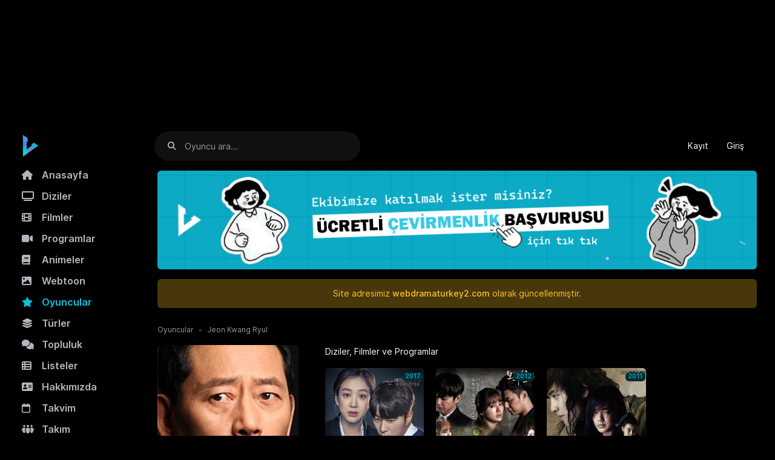

--- FILE ---
content_type: text/html; charset=UTF-8
request_url: https://webdramaturkey2.com/oyuncu/jeon-kwang-ryul-576
body_size: 14739
content:
<!DOCTYPE html>
<html lang="tr">
<head>
    <title>Jeon Kwang Ryul (Oyuncu) - Web Drama Turkey</title>
    <meta charset="UTF-8">
    <meta http-equiv="X-UA-Compatible" content="IE=edge">
    <meta name="description" content="Jeon Kwang Ryul adlı oyuncunun bilgilerine, rol aldığı dizi ve filmlere, katıldığı programlara Web Drama Turkey üzerinden ulaşabilirsiniz.">
    <meta name="viewport" content="width=device-width, initial-scale=1">
    <meta name="robots" content="index, follow"/>
    <meta name="theme-color" content="#000">
    <meta name="HandheldFriendly" content="True">
    <meta http-equiv="cleartype" content="on">
	<link rel="canonical" href="https://webdramaturkey2.com/oyuncu/jeon-kwang-ryul-576">
	<link rel="dns-prefetch" href="//fonts.googleapis.com" />
    <link rel="dns-prefetch" href="//ajax.googleapis.com" />
    <link rel="dns-prefetch" href="//www.googletagmanager.com" />
    <link rel="dns-prefetch" href="//fonts.googleapis.com" />
    <link rel="dns-prefetch" href="//fonts.gstatic.com" />
    <link rel="dns-prefetch" href="//code.jquery.com" />
    <link rel="dns-prefetch" href="//cdnjs.cloudflare.com" />
    <link rel="dns-prefetch" href="//www.google-analytics.com">
    <link rel="stylesheet" href="https://webdramaturkey2.com/app/theme/assets/css/app.css?v=2.3.15" type="text/css" crossorigin="anonymous" />
	<link rel="stylesheet" href="https://cdnjs.cloudflare.com/ajax/libs/font-awesome/6.2.1/css/all.min.css">
    <link rel="stylesheet" href="https://cdnjs.cloudflare.com/ajax/libs/flag-icon-css/3.5.0/css/flag-icon.min.css">
	<link rel="prefetch" href="https://webdramaturkey2.com/public/assets/webfonts/inter/Inter-Regular.woff2" as="font" crossorigin="anonymous" />
	<link rel="prefetch" href="https://webdramaturkey2.com/public/assets/webfonts/inter/Inter-Medium.woff2" as="font" crossorigin="anonymous" />
	<link rel="prefetch" href="https://webdramaturkey2.com/public/assets/webfonts/inter/Inter-SemiBold.woff2" as="font" crossorigin="anonymous" />
	<link rel="prefetch" href="https://webdramaturkey2.com/public/assets/webfonts/inter/Inter-Bold.woff2" as="font" crossorigin="anonymous" />
	<link rel="prefetch" href="https://webdramaturkey2.com/public/assets/webfonts/inter/Inter-Black.woff2" as="font" crossorigin="anonymous" />
	<script type="text/javascript">
        var _URL = "https://webdramaturkey2.com";
        var _ASSETS = "https://webdramaturkey2.com/public/assets";
                var _Auth = false;
                var __ = function(msgid) {
            return window.i18n[msgid] || msgid;
        };
        window.i18n = {
            'No comments yet': 'Yorum yok',
            'You must sign in': 'Oturum açmanız gerekiyor',
            'Follow': 'Takip et',
            'Following': 'Takip ediliyor',
            'Show more': 'Daha fazla',
            'Show less': 'Daha az',
            'no results': 'Sonuç bulunamadı',
            'Results': 'Sonuçlar',
            'Comment': 'Yorum',
            'Actors': 'Oyuncular',
        };
    </script>
    <style type="text/css">
    :root {
        --theme-color: #09c1e1;
        --button-color: #09c1e1;
        --background-color: #000000;
    }
		
	@font-face {
		font-family: 'Inter';
		src: url('https://webdramaturkey2.com/public/assets/webfonts/inter/Inter-Regular.woff2') format('woff2'),
			 url('https://webdramaturkey2.com/public/assets/webfonts/inter/Inter-Regular.woff') format('woff');
		font-weight: normal;
		font-style: normal;
		font-display: swap;
	}

	::-webkit-scrollbar {
		width: 10px;
	}

	::-webkit-scrollbar-thumb {
		background-color: #09c1e1;
		border-radius: 5px;
	}

	::-webkit-scrollbar-track {
		background-color: #000;
	}
    .flag-icon {
        width: 24px;
        height: 24px;
    }
    </style>
	<link rel="shortcut icon" href="https://webdramaturkey2.com/public/static/favicon.webp?v=2.3.15">
	<script src="https://ajax.googleapis.com/ajax/libs/jquery/3.7.1/jquery.min.js"></script>
<script async src="https://www.googletagmanager.com/gtag/js?id=G-29GMEYQ4MQ"></script>
	<script>
	  window.dataLayer = window.dataLayer || [];
	  function gtag(){dataLayer.push(arguments);}
	  gtag('js', new Date());

	  gtag('config', 'G-29GMEYQ4MQ');
	</script>

	<script type="text/javascript">
		(function(m,e,t,r,i,k,a){
			m[i]=m[i]||function(){(m[i].a=m[i].a||[]).push(arguments)};
			m[i].l=1*new Date();
			for (var j = 0; j < document.scripts.length; j++) {if (document.scripts[j].src === r) { return; }}
			k=e.createElement(t),a=e.getElementsByTagName(t)[0],k.async=1,k.src=r,a.parentNode.insertBefore(k,a)
		})(window, document,'script','https://mc.yandex.ru/metrika/tag.js?id=105713769', 'ym');

		ym(105713769, 'init', {ssr:true, webvisor:true, clickmap:true, ecommerce:"dataLayer", accurateTrackBounce:true, trackLinks:true});
	</script>
	<noscript><div><img src="https://mc.yandex.ru/watch/105713769" style="position:absolute; left:-9999px;" alt="" /></div></noscript>	
</head>
<body>	
    <a class="skip-link d-none" href="#maincontent">Geç</a>
	
	<script>
	(function(){
		const LS_KEY = "webdrama_client_id";
		let clientId = localStorage.getItem(LS_KEY);

		if (!clientId) {
			clientId = ([1e7]+-1e3+-4e3+-8e3+-1e11).replace(/[018]/g, c =>
				(c ^ crypto.getRandomValues(new Uint8Array(1))[0] & 15 >> c / 4).toString(16)
			);
			localStorage.setItem(LS_KEY, clientId);
		}

		document.cookie = "webdrama_client_id=" + clientId + "; path=/; max-age=31536000; SameSite=Lax";
	})();
	</script>
	
	<style>
	.list-movie .media,
	.list-actor .media,
	.list-trailer .media,
	.sonyuklemeler .media {
	  display: block;
	  position: relative;
	  overflow: hidden;
	  background-size: cover;
	  background-position: center center;
	  transition: transform 0.4s ease, filter 0.4s ease;
	  will-change: transform, filter;
	}

	.list-movie:hover .media,
	.list-actor:hover .media,
	.list-trailer:hover .media,
	.sonyuklemeler:hover .media {
	  transform: scale(1.02);
	  filter: brightness(1.15) contrast(1.05);
	}

	.list-movie .media::after,
	.list-actor .media::after,
	.list-trailer .media::after,
	.sonyuklemeler .media::after {
	  content: "";
	  display: block;
	  width: 100%;
	  height: 100%;
	  background: linear-gradient(
		120deg,
		rgba(255, 255, 255, 0) 0%,
		rgba(255, 255, 255, 0.35) 50%,
		rgba(255, 255, 255, 0) 100%
	  );
	  transform: translateX(-120%);
	  opacity: 0;
	  transition: transform 0.6s ease, opacity 0.6s ease;
	  pointer-events: none;
	}

	.list-movie:hover .media::after,
	.list-actor:hover .media::after,
	.list-trailer:hover .media::after,
	.sonyuklemeler:hover .media::after {
	  transform: translateX(120%);
	  opacity: 1;
	}

	.media:not([style*="background-image"])::before {
	  content: "";
	  position: absolute;
	  inset: 0;
	  background: linear-gradient(100deg, #1a1a1a 20%, #2a2a2a 40%, #1a1a1a 60%);
	  background-size: 200% 100%;
	  animation: placeholderShine 1.2s linear infinite;
	  border-radius: inherit;
	}

	@keyframes placeholderShine {
	  0% {
		background-position: -200% 0;
	  }
	  100% {
		background-position: 200% 0;
	  }
	}
		
	.media.w-sm-thumb.lazy {
	  transform: none !important;
	  filter: none !important;
	}

	.media.w-sm-thumb.lazy::before,
	.media.w-sm-thumb.lazy::after {
	  animation: none !important;
	  background: none !important;
	  transform: none !important;
	  pointer-events: none !important;
	}
		
	div[id*=epom-pushdown]{height: 0px !important;}

	.container {
	  z-index: 1;
	  position: relative;
	  margin-top: 200px;
	}
	.modal-open .container {
		z-index: auto;
	}
	@media (max-width: 900px) {
	  .container{
			margin-top: 180px;
		}  
	}

	@media (max-width: 620px) {
	   .container {
			margin-top: 150px;
		}
	}
	</style>
	
		<ins class="604c7625" data-key="a757edbd-641f-40fa-9c59-ff7e49c01b0a" data-cp-host="204abfb4d34245a09037af674edfb5ee|webdramaturkey.co" data-cp-domain="webdramaturkey.co"></ins>
	<ins class="604c7625" data-key="423a61dc-72c4-450a-87f7-a71785286885" data-cp-host="204abfb4d34245a09037af674edfb5ee|webdramaturkey.co" data-cp-domain="webdramaturkey.co"></ins>
	<div class="container" >
    <div class="app">
        <div class="app-header">
            <div class="navbar navbar-expand-lg">
                <div class="menu d-md-none d-block" data-toggle="modal" data-target="#aside">
					<i class="fa-solid fa-bars nav-icon"></i>
                </div>
                <div class="app-navbar">
                    <a href="https://webdramaturkey2.com" class="navbar-brand">
                        <img src="https://webdramaturkey2.com/public/static/logo.webp?v=2.3.15" alt="Web Drama Turkey">
                    </a>
                </div>
				<div class="search-btn d-md-none d-block">
					<i class="fa-solid fa-search nav-icon"></i>
				</div>
                <form class="header-search input-group d-md-block d-none" method="post" action="https://webdramaturkey2.com/arama" id="navbarToggler">
                    <input type="hidden" name="_ACTION" value="search">
                    <input type="hidden" name="_TOKEN" value="$2y$10$6TkC2zhgKI4T5Djt2Wj7NOBgwTRCFMPWNUYW8vFpARvrhXuqptChS">
                    <div class="typeahead__container app-search">
                        <div class="typeahead__field">
                            <div class="typeahead__query">
                                <label for="search-input" class="btn px-0 mb-0" aria-label="Arama">
									<i class="fa-solid fa-search nav-icon"></i>
                                </label>
																<input class="actor-search form-control" name="q" type="text" id="search-input" placeholder="Oyuncu ara..." autocomplete="off">
								                                <button type="button" class="btn close-btn d-md-none d-block px-0" aria-label="Kapat">
                                	<i class="fa-solid fa-xmark nav-icon"></i>
                                </button>
                            </div>
                        </div>
                    </div>
                </form>
                <ul class="navbar-nav navbar-user ml-auto align-items-center text-nowrap">
                                        <li class="nav-item">
                        <a class="nav-link" href="https://webdramaturkey2.com/kayit" aria-label="Kayıt">
                            Kayıt                        </a>
                    </li>
                    <li class="nav-item">
                        <a class="nav-link" href="https://webdramaturkey2.com/giris" aria-label="Giriş">
                            Giriş                        </a>
                    </li>
                                    </ul>
            </div>
        </div>
        <div class="app-wrapper">
            <div class="app-aside nav-aside" id="aside">
                <button class="modal-close d-md-none d-block" data-dismiss="modal">
                	<i class="fa-solid fa-xmark nav-icon"></i>
                </button>
                <ul class="nav mb-3 nav-user d-md-none d-block">
                                        <li class="nav-item">
                        <a class="nav-link" href="https://webdramaturkey2.com/kayit" aria-label="Kayıt">
                            Kayıt                        </a>
                    </li>
                    <li class="nav-item">
                        <a class="nav-link" href="https://webdramaturkey2.com/giris" aria-label="Giriş">
                            Giriş                        </a>
                    </li>
                                    </ul>
                <ul class="nav">
                    <li >
                        <a href="https://webdramaturkey2.com/">
                                                        <i class="fa-solid fa-home nav-icon"></i>
                                                        Anasayfa</a>
                    </li>
                                        <li >
                        <a href="https://webdramaturkey2.com/diziler">
                                                        <i class="fa-solid fa-tv nav-icon"></i>
                                                        Diziler</a>
                    </li>
                                                            <li >
                        <a href="https://webdramaturkey2.com/filmler">
                                                        <i class="fa-solid fa-film nav-icon"></i>
                                                        Filmler</a>
                    </li>
                    
                    <li >
                        <a href="https://webdramaturkey2.com/programlar">
                            							<i class="fa-solid fa-video-camera nav-icon"></i>
                                                        Programlar</a>
                    </li>
					
                    <li >
                        <a href="https://webdramaturkey2.com/animeler">
                            							<i class="fa-solid fa-book nav-icon"></i>
                                                        Animeler</a>
                    </li>
					
                    <li >
                        <a href="https://webdramaturkey2.com/webtoon">
                            							<i class="fa-solid fa-image nav-icon"></i>
                                                        Webtoon</a>
                    </li>
					
					
                                        <li class="active">
                        <a href="https://webdramaturkey2.com/oyuncular">
                                                        <i class="fa-solid fa-star nav-icon"></i>
                                                        Oyuncular                        </a>
                    </li>
                    
                                        <li >
                        <a href="https://webdramaturkey2.com/turler">
                                                        <i class="fa-solid fa-layer-group nav-icon"></i>
                                                        Türler</a>
                    </li>
                                                            <li >
                        <a href="https://webdramaturkey2.com/topluluk">
                                                        <i class="fa-solid fa-comments nav-icon"></i>
                                                        Topluluk</a>
                    </li>
                                                            <li >
                        <a href="https://webdramaturkey2.com/listeler">
                                                        <i class="fa-solid  fa-th-list nav-icon"></i>
                                                        Listeler</a>
                    </li>
                    					
                                            <li >
                        <a href="https://webdramaturkey2.com/sayfa/hakkimizda">
                            <i class="fa-solid fa-address-card nav-icon"></i>                            Hakkımızda</a>
                    </li>
                       
                                            <li >
                        <a href="https://webdramaturkey2.com/sayfa/takvim">
                            <i class="fa-regular fa-calendar nav-icon"></i>                            Takvim</a>
                    </li>
                       
                                            <li >
                        <a href="https://webdramaturkey2.com/sayfa/takim">
                            <i class="fa-solid fa-people-group nav-icon"></i>                            Takım</a>
                    </li>
                       
                                            <li >
                        <a href="https://webdramaturkey2.com/sayfa/iletisim">
                            <i class="fa-solid fa-message nav-icon"></i>                            İletişim</a>
                    </li>
                       
                                            
					
                </ul>
                                    <ul class="nav-trend d-none d-lg-block">
                    <li class="nav-header">Popüler</li>
                                        <li>
                        <a href="https://webdramaturkey2.com/dizi/hidden-love-izle" class="nav-content">
                            <div>Hidden Love</div>
                            <div class="view">
                                <i class="fa fa-eye mr-2"></i>
                                <div>4.6M izlenme</div>
                            </div>
                        </a>
                    </li>
                                        <li>
                        <a href="https://webdramaturkey2.com/dizi/ang-mutya-ng-section-e-izle" class="nav-content">
                            <div>Ang Mutya ng Section E</div>
                            <div class="view">
                                <i class="fa fa-eye mr-2"></i>
                                <div>4.3M izlenme</div>
                            </div>
                        </a>
                    </li>
                                        <li>
                        <a href="https://webdramaturkey2.com/dizi/revenged-love-bl" class="nav-content">
                            <div>Revenged Love </div>
                            <div class="view">
                                <i class="fa fa-eye mr-2"></i>
                                <div>4.1M izlenme</div>
                            </div>
                        </a>
                    </li>
                                        <li>
                        <a href="https://webdramaturkey2.com/dizi/lovely-runner" class="nav-content">
                            <div>Lovely Runner</div>
                            <div class="view">
                                <i class="fa fa-eye mr-2"></i>
                                <div>3.2M izlenme</div>
                            </div>
                        </a>
                    </li>
                                        <li>
                        <a href="https://webdramaturkey2.com/dizi/only-for-love-izle" class="nav-content">
                            <div>Only for Love</div>
                            <div class="view">
                                <i class="fa fa-eye mr-2"></i>
                                <div>3.1M izlenme</div>
                            </div>
                        </a>
                    </li>
                                        <li>
                        <a href="https://webdramaturkey2.com/dizi/marry-my-husband" class="nav-content">
                            <div>Marry My Husband</div>
                            <div class="view">
                                <i class="fa fa-eye mr-2"></i>
                                <div>3.1M izlenme</div>
                            </div>
                        </a>
                    </li>
                                        <li>
                        <a href="https://webdramaturkey2.com/dizi/family-by-choice-turkce" class="nav-content">
                            <div>Family by Choice</div>
                            <div class="view">
                                <i class="fa fa-eye mr-2"></i>
                                <div>3.1M izlenme</div>
                            </div>
                        </a>
                    </li>
                                        <li>
                        <a href="https://webdramaturkey2.com/dizi/the-judge-from-hell-izle" class="nav-content">
                            <div>The Judge from Hell</div>
                            <div class="view">
                                <i class="fa fa-eye mr-2"></i>
                                <div>3M izlenme</div>
                            </div>
                        </a>
                    </li>
                                        <li>
                        <a href="https://webdramaturkey2.com/dizi/kalbimin-havai-fisekleri-izle" class="nav-content">
                            <div>Fireworks of My Heart</div>
                            <div class="view">
                                <i class="fa fa-eye mr-2"></i>
                                <div>3M izlenme</div>
                            </div>
                        </a>
                    </li>
                                        <li>
                        <a href="https://webdramaturkey2.com/dizi/undercover-high-school-izle" class="nav-content">
                            <div>Undercover High School</div>
                            <div class="view">
                                <i class="fa fa-eye mr-2"></i>
                                <div>2.7M izlenme</div>
                            </div>
                        </a>
                    </li>
                                    </ul>
                    					
                <ul class="nav-trend d-none d-lg-block">
                    <li class="nav-header">İstatistikler</li>
					<li>
										<a style="font-size:11px;color:#b5b5be;padding: 0px 1rem;">Toplam film: 452</a><br>
										<a style="font-size:11px;color:#b5b5be;padding: 0px 1rem;">Toplam dizi: 2.1B</a><br>
										<a style="font-size:11px;color:#b5b5be;padding: 0px 1rem;">Toplam bölüm: 32.8B</a><br>
										<a style="font-size:11px;color:#b5b5be;padding: 0px 1rem;">Toplam yorum: 1.5M</a><br>
										<a style="font-size:11px;color:#b5b5be;padding: 0px 1rem;">Toplam üye: 104.1B</a><br>
										<a style="font-size:11px;color:#b5b5be;padding: 0px 1rem;">Toplam beğeni: 1.6M</a><br>
										<a style="font-size:11px;color:#b5b5be;padding: 0px 1rem;">Toplam izlenme: 277.5M</a><br>
									</ul>
				
                <ul class="nav-trend d-none d-lg-block">
                    <li class="nav-header">Sosyal Medya</li>
				
					<li>
						<a href="https://discord.gg/dasQS97WYc" target="_blank"><i class="fab fa-discord nav-icon"></i>Discord</a>
					</li>
					
					<li>
						<a href="https://www.instagram.com/webdramaturkey" target="_blank"><i class="fab fa-instagram nav-icon"></i>Instagram</a>
					</li>
					
					<li>
						<a href="https://www.twitter.com/webdramaturkey" target="_blank"><i class="fab fa-twitter nav-icon"></i>Twitter</a>
					</li>
				
				</ul>
				

            </div>
			
			<div class="app-container flex-fill">
	<div class="container" style="margin-top: 10px;">

	<div class="ads-embed" style="margin: auto; margin-bottom:10px;">					
		<a href="https://webdramaturkey2.com/sayfa/basvuru" rel="nofollow noopener">
			<img src="https://webdramaturkey2.com/veri/ceviri.png" alt="Ekip Başvuru" border="0">
		</a>
	</div>			
    
    <div class="alert bg-warning-lt text-13 text-center mt-3">Site adresimiz <a href="https://webdramaturkey2.com/" title="webdramaturkey2.com" target="_blank">webdramaturkey2.com</a> olarak güncellenmiştir.</div>
    <div class="flex-fill">
    <nav aria-label="breadcrumb">
        <ol class="breadcrumb">
            <li class="breadcrumb-item"><a href="https://webdramaturkey2.com/oyuncular">Oyuncular</a></li>
            <li class="breadcrumb-item active" aria-current="page">Jeon Kwang Ryul</li>
        </ol>
    </nav>
        <div class="app-section">
        <div class="actor-profile">
            <div class="row">
                <div class="col-md-3">
				                    <div class="media" data-src="https://i.mydramalist.com/vNEWWc.jpg"></div>
                    <div class="profile-attr-small">
                        <div class="attr text-right">♥ 163</div>
                    </div>
                       <h1>Jeon Kwang Ryul</h1>

                        <b class="inline">Tam adı:</b> Jun Kwang Ryul<br><b class="inline">Orijinal adı:</b> 전광렬<br><b class="inline">Diğer adları:</b> Jun Kwang Ryul, Jeon Gwang Ryeol, Jeon Gwangryeol, Jun Kwangryul<br><b class="inline">Uyruk:</b> Güney Kore<br><b class="inline">Cinsiyet:</b> Erkek<br><b class="inline">Doğum tarihi:</b> Şubat 11, 1960<br><b class="inline">Yaş:</b> 65<br>
                    <div class="profile-attr-small">
                        <div class="attr">Bağlantılar:</div>
                        <div class="text">
                           <b><a href='https://mydramalist.com/people/543-jeon-kwang-ryul' rel='nofollow' target='_blank'>MyDramaList</a></b><br>                        </div>
                    </div>

					                </div>
                <div class="col-md-9">
                    <div class="pl-lg-4">

                         
                            <div style="color:#fff;">Diziler, Filmler ve Programlar</div>
														<div class="row row-cols-md-4 row-cols-2 my-3">
																	<div class="col">
										<div class="list-movie">
											<a href="https://webdramaturkey2.com/dizi/witch-s-court" class="list-media">
												<div class="media media-cover" data-src="https://webdramaturkey2.com/public/upload/cover/witch-s-court.webp">
													<div style="position: absolute; top: 1px; right: 1px; z-index: 1;">
														<span class="badge bg-info-lt ml-2">2017</span>
													</div>
												</div>
											</a>
											<div class="list-caption">
												<a href="https://webdramaturkey2.com/dizi/witch-s-court" class="list-title">Witch's Court</a>											</div>
										</div>
									</div>
																	<div class="col">
										<div class="list-movie">
											<a href="https://webdramaturkey2.com/dizi/missing-you-i-miss-you" class="list-media">
												<div class="media media-cover" data-src="https://webdramaturkey2.com/public/upload/cover/missing-you-i-miss-you.webp">
													<div style="position: absolute; top: 1px; right: 1px; z-index: 1;">
														<span class="badge bg-info-lt ml-2">2012</span>
													</div>
												</div>
											</a>
											<div class="list-caption">
												<a href="https://webdramaturkey2.com/dizi/missing-you-i-miss-you" class="list-title">Missing You</a>											</div>
										</div>
									</div>
																	<div class="col">
										<div class="list-movie">
											<a href="https://webdramaturkey2.com/dizi/warrior-baek-dong-soo" class="list-media">
												<div class="media media-cover" data-src="https://webdramaturkey2.com/public/upload/cover/warrior-baek-dong-soo.webp">
													<div style="position: absolute; top: 1px; right: 1px; z-index: 1;">
														<span class="badge bg-info-lt ml-2">2011</span>
													</div>
												</div>
											</a>
											<div class="list-caption">
												<a href="https://webdramaturkey2.com/dizi/warrior-baek-dong-soo" class="list-title">Warrior Baek Dong Soo</a>											</div>
										</div>
									</div>
															</div>
                        
                    </div>

					<style>
#gifResults {
  max-height: 220px;
  overflow-y: auto;
}	
	
#gifResults {
  display: grid;
  grid-template-columns: repeat(auto-fill, minmax(80px, 1fr));
  gap: 10px;
  padding: 10px;
}

#gifResults img {
  width: 100%;
  border-radius: 8px;
  transition: transform 0.2s ease;
}

#gifResults img:hover {
  transform: scale(1.05);
  box-shadow: 0 0 5px rgba(255, 255, 255, 0.3);
}

	
.pinned-icon i {
    color: #9b59b6;
    margin-right: 5px;
}

.emoji-button {
  display: inline-block;
  margin-right: 5px;
  cursor: pointer;
  float: right;
  margin-top: -53px;
}

.emoji-button span {
  font-size: 24px;
  padding: 5px;
}

.gorsel-button {
  display: inline-block;
  margin-right: 65px;
  cursor: pointer;
  float: right;
  margin-top: -53px;
}

.gorsel-button span {
  font-size: 24px;
  padding: 5px;
}

.mention-button {
  display: inline-block;
  margin-right: 36px;
  cursor: pointer;
  float: right;
  margin-top: -53px;
}

.mention-button span {
  font-size: 24px;
  padding: 5px;
}


.emoji-popup {
  display: none; 
  position: absolute;
  right: 0;
  z-index: 999;
  width: 500px;
  max-height: 500px;
  overflow: hidden;
  border-radius: 14px;
  background: rgba(20, 20, 20, 0.96);
  backdrop-filter: blur(8px);
  box-shadow: 0 4px 12px rgba(0,0,0,0.3);
  font-family: sans-serif;
}
	
@media only screen and (max-width: 480px) {
  .emoji-popup {
    width: 95vw;
    max-height: 80vh;
    right: auto;
    left: 50%;
    transform: translateX(-50%);
  }
}

.emoji-tabs {
  display: flex;
  border-bottom: 1px solid #333;
}

.tab {
  flex: 1;
  text-align: center;
  padding: 10px 0;
  cursor: pointer;
  color: #bbb;
  font-size: 14px;
  transition: 0.2s;
}

.tab.active {
  color: #fff;
  border-bottom: 2px solid #fff;
  font-weight: bold;
}

.emoji-content {
  max-height: 250px;
  overflow-y: auto;
  padding: 10px;
}

.emoji-content::-webkit-scrollbar {
  width: 4px;
}
.emoji-content::-webkit-scrollbar-thumb {
  background-color: #666;
  border-radius: 10px;
}

#emojiPanel {
  display: grid;
  grid-template-columns: repeat(auto-fill, minmax(36px, 1fr));
  gap: 6px;
  justify-items: center;
}

.emoji {
  font-size: 22px;
  padding: 6px;
  border-radius: 10px;
  cursor: pointer;
  transition: transform 0.2s ease;
}

.emoji:hover {
  background-color: rgba(255, 255, 255, 0.1);
  transform: scale(1.2);
}


@keyframes fadeInUp {
  from {
    opacity: 0;
    transform: translateY(10px);
  }
  to {
    opacity: 1;
    transform: translateY(0);
  }
}


.yorum-gorsel img {
	max-width: 100%;
	height: auto;
}

@media only screen and (max-width: 480px) {
	.yorum-gorsel img {
		max-width: 100%;
		height: auto;
	}
}
	

.rotate {
      display: inline-block;
      animation: spin 2s infinite linear;
}

@keyframes spin {
   from {
        transform: rotate(0deg);
   }
   to {
        transform: rotate(360deg);
   }
}

.admin-badge {
	background-color: #f44336;
	color: #fff;
}

.staff-badge {
	background-color: #f44336;
	color: #fff;
}

.wdt-badge {
	background-color: #f78b21;
	color: #fff;
}

.dev-badge {
	background-color: #f44336;
	color: #fff;
}

.owner-badge {
	background-color: #f44336;
	color: #fff;
}

.system-badge {
	background-color: #888;
	color: #fff;
}
</style>

<div class="comments app-section pt-0" data-content="576" data-type="actor" data-server-offset="180">
    <div class="app-heading">
        <div class="text">Yorumlar</div>
    </div>
	    <div class="py-3">Yorum alanı sadece üyeler içindir. <a href="https://webdramaturkey2.com/giris" class="text-white font-weight-bold">Giriş</a>, <a href="https://webdramaturkey2.com/kayit" class="text-white font-weight-bold">Kayıt</a></div>
        <div class="d-flex align-items-center">
		        <div class="comment-total"></div>
        <div class="sort dropdown">
            <button type="button" class="btn btn-sm dropdown-toggle" data-toggle="dropdown">
                Sıralama                <span class="current">Yeniler</span>
            </button>
            <ul class="dropdown-menu">
                <a href="#" class="dropdown-item" data-sort="1">Yeniler</a>
                <a href="#" class="dropdown-item" data-sort="3">Popüler</a>
                <a href="#" class="dropdown-item" data-sort="2">Eskiler</a>
            </ul>
        </div>
    </div>
    <div class="loader"></div>
    <ul class="list-comments"></ul>
    <div class="pagination-container"></div>
</div>
<script id="commentTemplate" type="text/template">
    <li class="list-comment {% if (spoiler == '1') { %} spoiler {% } %}" data-id="{%= id %}" data-perm="{%= author.perm %}">
    {% if (spoiler == '1') { %}
        <div class="spoiler-btn" data-id="{%= id %}">Bu yorum spoiler içeriyor, okumak için tıklayın.</div>
    {% } %}
    <div class="list-comment-content">
        <div class="list-avatar">
            {% if (author.avatar) { %}
            <a href="https://webdramaturkey2.com/profil/{%= author.username %}" target="_blank"><img class="avatar avatar-sm" src="https://webdramaturkey2.com/public/upload/user/{%= author.avatar %}" alt="Avatar" onerror="this.onerror=null; this.src='https://webdramaturkey2.com/public/static/default.jpg';"></a>
            {% } else { %}
			{% 
				var _name = (author && (author.name || author.username || 'Anonim'));
				var _initial = (typeof _name === 'string' && _name.length ? _name.charAt(0).toUpperCase() : 'A');
				var _uname = (author && author.username) ? author.username : '';
			%}
			<a href="https://webdramaturkey2.com/profil/{%= author.username %}" target="_blank"><div class="avatar avatar-sm">{%= _initial %}</div></a>
            {% } %}
			
			{% if (author.perm != '0') { %}
				{% if (author.username == 'libertia') { %}
					<span class="badge dev-badge" style="margin-top:6px; margin-left:-5px;">Geliştirici</span> 
				{% } else if (author.username == 'littlegooreum') { %}
					<span class="badge owner-badge" style="margin-top:6px; margin-left:-2px;">Kurucu</span> 
				{% } else if (author.username == 'bogumie') { %}
					<span class="badge admin-badge" style="margin-top:6px; margin-left:-6px;">Tasarımcı</span> 
				{% } else if (author.username == 'webdramaturkey') { %}
					<span class="badge admin-badge" style="margin-top:6px; margin-left:7px;">Sistem</span> 
				{% } else if (author.perm == 'Yönetici' || author.perm == 'Yetkili') { %}
					<span class="badge admin-badge" style="margin-top:6px; margin-left:-3px;">{%= author.perm %}</span> 
				{% } else { %}
					<span class="badge wdt-badge" style="margin-top:6px; margin-left:-4px;">{%= author.perm %}</span> 
				{% } %}
			{% } %}
			{% if (author.banned == '1') { %}
				<span class="badge system-badge">Yasaklı</span> 
			{% } %}
        </div>
        <div class="list-body">
        {% if (featured == '1') { %} <span class="pinned-icon"><i class="fas fa-thumbtack"></i></span> {% } %}
            {% if (author.url) { %}
            <a href="https://webdramaturkey2.com/profil/{%= author.username %}" target="_blank" {% if (author.banned == '1') { %} style="text-decoration: line-through;" {% } %} 
			class="list-name">{%= author.name %}</a>
				{% if (author.premium == '1') { %}
					<svg style="color: rgb(9, 193, 225); margin-right:0px;" width="20" height="20" viewBox="0 0 20 20" fill="none" xmlns="http://www.w3.org/2000/svg"><path fill-rule="evenodd" clip-rule="evenodd" d="M6.26701 3.45496C6.91008 3.40364 7.52057 3.15077 8.01158 2.73234C9.15738 1.75589 10.8426 1.75589 11.9884 2.73234C12.4794 3.15077 13.0899 3.40364 13.733 3.45496C15.2336 3.57471 16.4253 4.76636 16.545 6.26701C16.5964 6.91008 16.8492 7.52057 17.2677 8.01158C18.2441 9.15738 18.2441 10.8426 17.2677 11.9884C16.8492 12.4794 16.5964 13.0899 16.545 13.733C16.4253 15.2336 15.2336 16.4253 13.733 16.545C13.0899 16.5964 12.4794 16.8492 11.9884 17.2677C10.8426 18.2441 9.15738 18.2441 8.01158 17.2677C7.52057 16.8492 6.91008 16.5964 6.26701 16.545C4.76636 16.4253 3.57471 15.2336 3.45496 13.733C3.40364 13.0899 3.15077 12.4794 2.73234 11.9884C1.75589 10.8426 1.75589 9.15738 2.73234 8.01158C3.15077 7.52057 3.40364 6.91008 3.45496 6.26701C3.57471 4.76636 4.76636 3.57471 6.26701 3.45496ZM13.7071 8.70711C14.0976 8.31658 14.0976 7.68342 13.7071 7.29289C13.3166 6.90237 12.6834 6.90237 12.2929 7.29289L9 10.5858L7.70711 9.29289C7.31658 8.90237 6.68342 8.90237 6.29289 9.29289C5.90237 9.68342 5.90237 10.3166 6.29289 10.7071L8.29289 12.7071C8.68342 13.0976 9.31658 13.0976 9.70711 12.7071L13.7071 8.70711Z" fill="#09c1e1"></path></svg>
				{% } %}
				
				{% if (author.achievements && author.achievements.length > 0) { %}
				  {% for (var i = 0; i < Math.min(author.achievements.length, 3); i++) { %}
					<img src="/veri/rozet/{%= author.achievements[i] %}.png" style="height:20px; width:20px;" alt="{%= author.achievements[i] %}">
				  {% } %}
				{% } %}
            {% } else { %}
            <span class="list-name">{%= author.name %}</span>
            {% } %}
            <a href="#!comment={%= id %}" class="list-date ml-1">
                <time class="timeago" data-time="{%= created %}" title="{%= created %}">{%= created %}</time>
            </a>
            {% if (status != '1') { %} <span class="text-warning text-12">Onay bekliyor</span> {% } %}
            <div class="text">{%= comment %}</div>
            <form method="POST" class="edit-form comment-form">
                <input type="hidden" name="id" value="{%= id %}">
                <input type="hidden" name="action" value="update">
                <textarea name="comment" class="form-control mb-2" rows="1" wrap="hard" maxlength="5000" data-content="{%= yorum %}" placeholder="Yorum"></textarea>
                <div class="comment-btn">
                    <button type="submit" class="btn btn-theme" data-loading-text="..">Düzenle</button>
                    <button type="button" class="btn cancel">İptal</button>
                </div>
                <div class="response"></div>
            </form>
            <div class="list-comment-footer">
                <div class="votes">
                    <a href="#" title="Beğen" class="like {%= (voted === 'up' ? 'voted' : '') %}">
						<i class="fa-solid fa-heart icon" style="width: 10px;height: 12px;margin-right: 8px;"></i>
                    <span class="likes" data-votes="{%= likes %}">
                        {%= likes || '' %}
                    </span>
                    </a>
                    <a href="#" title="Beğenme" class="dislike {%= (voted === 'down' ? 'voted' : '') %}"> 
						<i class="fa-solid fa-heart-crack icon" style="width: 10px;height: 12px;margin-right: 8px;"></i>
                        <span class="dislikes" data-votes="{%= dislikes %}">
                            {%= dislikes || '' %}
                        </span>
                    </a>
                </div>

								
                <a href="#" class="reply" data-mention="{%= mention %}"  
				{% if (author.username != "") { %} data-author="{%= author.username %}"  {% } %}
				data-parent="{%= parent_id || id %}" data-root="{%= parent_id || id %}"><i class="fa-solid fa-message"></i> Yanıt</a>

				{% if (author.username == "") { %}
				  {% 
					  var createdTime = new Date(created.replace(' ', 'T')).getTime();
					  var nowTime = Date.now();
					  var elapsed = nowTime - createdTime;
					if (elapsed <= 300000) {
				  %}
					<a href="#" class="quick-edit"><i class="fa-regular fa-pen-to-square"></i> Düzenle</a>
				  {% } %}
				{% } %}

								
								
				{% if (author.username != "") { %}
				<a href="#" class="comment-report" data-toggle="modal" data-target="#m" data-remote="https://webdramaturkey2.com/modal/comment_report?id={%= id %}"><i class="fa-solid fa-bug"></i> Bildir</a>
				{% } %}
				
				
            </div>
            <div class="replybox"></div>
        </div>
    </div>
    <ul class="list-comments children" data-parent="{%= id %}"></ul>
</li>
</script>

<script id="paginationTemplate" type="text/template">
    <ul class="pagination pagination-sm">
        <li class="page-item {% if (current_page === 1) { %}disabled{% } %}">
            <a href="#!page={%= prev_page %}" data-page="{%= prev_page %}" title="Önceki" class="page-link">&laquo;</a>
        </li>

        {% 
            var start = Math.max(1, current_page - 2);
            var end = Math.min(last_page, current_page + 2);
            if (end - start < 4) {
                if (start === 1) {
                    end = Math.min(last_page, start + 4);
                } else if (end === last_page) {
                    start = Math.max(1, end - 4);
                }
            }

            for (var i = start; i <= end; i++) {
        %}
            <li class="page-item {% if (current_page === i) { %}active{% } %}">
                <a href="#!page={%= i %}" data-page="{%= i %}" class="page-link">{%= i %}</a>
            </li>
        {% } %}

        <li class="page-item {% if (current_page === last_page) { %}disabled{% } %}">
            <a href="#!page={%= next_page %}" data-page="{%= next_page %}" title="Sonraki" class="page-link">&raquo;</a>
        </li>
    </ul>
</script>


<script id="alertTemplate" type="text/template">
    <div class="alert bg-warning-lt text-12 my-2"> 
        {% if (typeof message === 'object') { %}
          
                {% for (var i in message) { %}
                    <div>{%= message[i] %}</div>
                {% } %}
          
        {% } else { %}
            {%= message %}
        {% } %}
    </div>
</script> 
<script>
function parseCommentTime(input) {
  if (!input) return null;

  if (/^\d{10,13}$/.test(input)) {
    const ms = input.length === 13 ? Number(input) : Number(input) * 1000;
    return new Date(ms);
  }

  if (/[+-]\d{2}:\d{2}$|Z$/i.test(input)) {
    return new Date(input.replace(' ', 'T'));
  }

  const localParsed = new Date(input.replace(' ', 'T'));
  const userOffsetMin = -new Date().getTimezoneOffset();
  const serverOffsetMin = parseInt(
    document.querySelector('.comments')?.dataset.serverOffset || '180',
    10
  );

  const correctedMs = localParsed.getTime() + (userOffsetMin - serverOffsetMin) * 60000;
  return new Date(correctedMs);
}

function timeago(input) {
  const date = parseCommentTime(input);
  if (!date) return 'az önce';

  const seconds = Math.floor((Date.now() - date.getTime()) / 1000);

  const intervals = {
    'yıl':   31536000,
    'ay':    2592000,
    'hafta': 604800,
    'gün':   86400,
    'saat':  3600,
    'dakika':60,
    'saniye':1
  };

  for (let [unit, value] of Object.entries(intervals)) {
    const count = Math.floor(seconds / value);
    if (count >= 1) return `${count} ${unit} önce`;
  }
  return 'az önce';
}

function applyTimeago() {
  document.querySelectorAll('.timeago').forEach(function(el) {
    const original = el.getAttribute('data-time');
    if (!original) return;
    el.innerText = timeago(original);

    const d = parseCommentTime(original);
    if (d) {
      try {
        el.setAttribute(
          'title',
          new Intl.DateTimeFormat(navigator.language, { dateStyle: 'medium', timeStyle: 'short' }).format(d)
        );
      } catch (_) { /* no-op */ }
    }
  });
}
</script>
<script>
function toggleImage(element) {
  var image = element.nextElementSibling;
  if (image.style.display === 'none') {
    image.style.display = 'block';
    element.innerHTML = '<i class="fa-solid fa-image"></i> Görseli gizlemek için tıklayın.';
  } else {
    image.style.display = 'none';
    element.innerHTML = '<i class="fa-solid fa-image"></i> Görseli görüntülemek için tıklayın.';
  }
}

function toggleVideo(el) {
    const container = el.closest(".yorum-video");
    const wrapper = container.querySelector(".video-wrapper");
    const url = container.dataset.src;

    if (!wrapper.dataset.loaded) {
        wrapper.innerHTML = `
            <video controls style="width:100%;max-width:100%;">
                <source src="${url}" type="video/mp4">
            </video>
        `;
        wrapper.dataset.loaded = "1";
    }

    const video = wrapper.querySelector("video");

    if (wrapper.style.display === "none" || wrapper.style.display === "") {
        wrapper.style.display = "block";
        el.innerHTML = '<i class="fa-solid fa-video-slash"></i> Videoyu gizlemek için tıklayın.';
        video.play();
    } else {
        wrapper.style.display = "none";
        el.innerHTML = '<i class="fa-solid fa-video"></i> Videoyu görüntülemek için tıklayın.';
        video.pause();
    }
}

function toggleStream(element) {
    var stream = element.nextElementSibling;
    if (stream.style.display === 'none') {
        stream.style.display = 'block';
        element.innerHTML = '<i class="fa-solid fa-video-slash"></i> Videoyu gizlemek için tıklayın.';

    } else {
        stream.style.display = 'none';
        element.innerHTML = '<i class="fa-solid fa-video"></i> Videoyu görüntülemek için tıklayın.';
    }
}

	
function toggleSound(element) {
    var audio = element.nextElementSibling;

    if (audio.style.display === 'none' || audio.style.display === '') {
        audio.style.display = 'block';
		audio.play();
        element.innerHTML = '<i class="fa-solid fa-volume-down"></i> Sesli mesajı durdurmak için tıklayın.';
    } else {
        audio.style.display = 'none';
		audio.pause();
        element.innerHTML = '<i class="fa-solid fa-volume-up"></i> Sesli mesajı dinlemek için tıklayın.';
    }
}


const emojiButton = document.querySelector('.emoji-button');
const emojiPopup = document.querySelector('.emoji-popup');

emojiButton.addEventListener('click', function() {
  emojiPopup.style.display = (emojiPopup.style.display === 'block') ? 'none' : 'block';
});


const textarea = document.querySelector('#comment');
const emojiButtons = document.querySelectorAll('.emoji');

for (let i = 0; i < emojiButtons.length; i++) {
  emojiButtons[i].addEventListener('click', function() {
    const emoji = this.getAttribute('data-emoji');
    textarea.value += emoji;
  });
}
	
document.querySelectorAll(".tab").forEach(tab => {
    tab.addEventListener("click", function () {
        document.querySelectorAll(".tab").forEach(t => t.classList.remove("active"));
        tab.classList.add("active");

        document.querySelectorAll(".emoji-content").forEach(c => c.style.display = "none");

        const panelId = tab.dataset.tab + "Panel";
        const panel = document.getElementById(panelId);

        if (panel) {
            panel.style.display = (panelId === "gifPanel") ? "block" : "grid";
        }
    });
});
	
const selectVideoBtn = document.getElementById("selectVideoBtn");
const videoInput = document.getElementById("videoUpload");
const videoStatus = document.getElementById("videoStatus");

const vidProgressWrap = document.getElementById("vidUploadProgress");
const vidProgressBar = document.getElementById("vidProgressBar");
const vidProgressText = document.getElementById("vidProgressText");

selectVideoBtn.addEventListener("click", () => videoInput.click());

videoInput.addEventListener("change", function () {
    const file = this.files[0];
    if (!file) return;

    if (!["video/mp4"].includes(file.type)) {
        videoStatus.innerHTML = "Sadece MP4 video yükleyebilirsin.";
        return;
    }

    videoStatus.innerHTML = "Video yükleniyor...";
    vidProgressWrap.style.display = "block";
    vidProgressBar.style.width = "0%";
    vidProgressText.innerHTML = "0%";

    const formData = new FormData();
    formData.append("file", file);

    const xhr = new XMLHttpRequest();
    xhr.open("POST", "https://k46.net/up", true);

    xhr.upload.onprogress = function (e) {
        if (e.lengthComputable) {
            const percent = Math.round((e.loaded / e.total) * 100);
            vidProgressBar.style.width = percent + "%";
            vidProgressText.innerHTML = percent + "%";
        }
    };

    xhr.onload = function () {
        try {
            const res = JSON.parse(xhr.responseText);

            if (res.status === "ok") {
                textarea.value += "\n" + res.url + "\n";
                videoStatus.innerHTML = "Video başarıyla yüklendi!";
            } else {
                videoStatus.innerHTML = res.msg || "Video yüklemesi başarısız.";
            }
        } catch {
            videoStatus.innerHTML = "Sunucu hatası!";
        }

        setTimeout(() => {
            vidProgressWrap.style.display = "none";
        }, 1000);
    };

    xhr.onerror = function () {
        videoStatus.innerHTML = "Bağlantı hatası!";
        vidProgressWrap.style.display = "none";
    };

    xhr.send(formData);
});

const selectImageBtn = document.getElementById("selectImageBtn");
const imageInput = document.getElementById("imageUpload");
const imageStatus = document.getElementById("imageStatus");

const imgProgressWrap = document.getElementById("imgUploadProgress");
const imgProgressBar = document.getElementById("imgProgressBar");
const imgProgressText = document.getElementById("imgProgressText");

selectImageBtn.addEventListener("click", () => imageInput.click());

imageInput.addEventListener("change", function () {
    const file = this.files[0];
    if (!file) return;

    if (!["image/jpeg", "image/png", "image/gif", "image/webp"].includes(file.type)) {
        imageStatus.innerHTML = "Sadece JPG, PNG, GIF, WEBP yükleyebilirsin.";
        return;
    }

    imageStatus.innerHTML = "Yükleniyor...";
    imgProgressWrap.style.display = "block";
    imgProgressBar.style.width = "0%";
    imgProgressText.innerHTML = "0%";

    const formData = new FormData();
    formData.append("file", file);

    const xhr = new XMLHttpRequest();
    xhr.open("POST", "https://k46.net/img", true);

    xhr.upload.onprogress = function (e) {
        if (e.lengthComputable) {
            const percent = Math.round((e.loaded / e.total) * 100);
            imgProgressBar.style.width = percent + "%";
            imgProgressText.innerHTML = percent + "%";
        }
    };

    xhr.onload = function () {
        try {
            const res = JSON.parse(xhr.responseText);

            if (res.status === "ok") {
                textarea.value += "\n" + res.url + "\n";
                imageStatus.innerHTML = "Görsel başarıyla yüklendi!";
            } else {
                imageStatus.innerHTML = res.msg || "Yükleme hatası.";
            }
        } catch {
            imageStatus.innerHTML = "Sunucu hatası!";
        }

        setTimeout(() => {
            imgProgressWrap.style.display = "none";
        }, 1000);
    };

    xhr.onerror = function () {
        imageStatus.innerHTML = "Bağlantı hatası!";
        imgProgressWrap.style.display = "none";
    };

    xhr.send(formData);
});


const gifInput = document.getElementById("gifSearch");
const gifResults = document.getElementById("gifResults");
const giphyKeys = [
  "WOMTIoBte6nuKBbta80nHllS5O41YUHF",
  "I0RqPCgifsXaSPUpQ9GNtBqwMqer3WKy",
  "sjxD0GFGB5LnfUzEpDcHcgeUxZXxKbe9",
  "r52CDFOYmutLMkq2j3tqV65FnJaRRMpR",
  "xr0Q6JNuIrd9en584SsUx28YSoCBmkdT",
  "6NxKwvv9leNKLTs2UYEqwTZw2S1yKUZJ",
  "ytFrizqbIIGOlAL0oJLKxohwydf0GKX3",
  "h0yy6SMaePo0wdyxvYFIajuJ5NKGqtLW",
  "7JdiZ8nBcgFGuJgISOEqUF3pV7dasGaD",
  "u76PwhngAIEFyuKDfGk8kjnAj7DWEn5n"
];
const apiKey = giphyKeys[Math.floor(Math.random() * giphyKeys.length)];

gifInput.addEventListener("input", function () {
  const query = gifInput.value.trim();
  if (query.length < 2) return;

  fetch(`https://api.giphy.com/v1/gifs/search?api_key=${apiKey}&q=${encodeURIComponent(query)}&limit=12&rating=g`)
    .then(res => res.json())
    .then(data => {
      gifResults.innerHTML = "";
      data.data.forEach(gif => {
        const thumb = gif.images.fixed_height_small.url;
        const original = gif.images.original.url;

        const img = document.createElement("img");
        img.src = thumb;
        img.style.cursor = "pointer";
        img.title = "Yorumuna GIF eklemek için tıkla";
        img.onclick = () => {
          textarea.value += " " + original;
        };

        gifResults.appendChild(img);
      });
    });
});
</script>				
                </div>
            </div>
        </div>
    </div>
</div>
</div>
</div>
</div>

<style>
.gsl, .gsl a {
	pointer-events: none; 
	user-select: none; 
	text-align:right; 
	font-size:10px; 
	color: transparent!important;
}
</style>

<div class="app-footer">
    <div class="row">      
        <div class="col-md-8">
            <div class="footer-nav">
                <div class="nav-head">
                    Öne Çıkanlar                </div>
                <div class="nav-col-3">
                                        <a href="https://webdramaturkey2.com/dizi/taxi-driver-izle" title="Taxi Driver">
                        Taxi Driver</a>
                                        <a href="https://webdramaturkey2.com/dizi/someday-of-me" title="Someday of Me">
                        Someday of Me</a>
                                        <a href="https://webdramaturkey2.com/dizi/the-remarried-empress" title="The Remarried Empress">
                        The Remarried Empress</a>
                                        <a href="https://webdramaturkey2.com/dizi/i-dol-i" title="Idol I">
                        Idol I</a>
                                        <a href="https://webdramaturkey2.com/dizi/will-you-be-my-manager" title="Will You Be My Manager?">
                        Will You Be My Manager?</a>
                                        <a href="https://webdramaturkey2.com/film/pink-summer" title="Pink Summer">
                        Pink Summer</a>
                                        <a href="https://webdramaturkey2.com/dizi/to-my-beloved-thief" title="To My Beloved Thief">
                        To My Beloved Thief</a>
                                        <a href="https://webdramaturkey2.com/dizi/baby-walkure-everyday" title="Baby Walkure Everyday!">
                        Baby Walkure Everyday!</a>
                                        <a href="https://webdramaturkey2.com/dizi/positively-yours" title="Positively Yours">
                        Positively Yours</a>
                                    </div>
            </div>
        </div>
		<style>
		.nav-social i {
			color: #d4d4d4 !important;
		}
		</style>

        <div class="col-md-4">
			<div class="nav-social">
				<a href="https://discord.gg/dasQS97WYc" target="_blank" rel="noopener" title="Discord">
					<i class="fa-brands fa-discord"></i>
				</a>

				<a href="https://x.com/webdramaturkey" target="_blank" rel="noopener" title="Twitter">
					<i class="fa-brands fa-twitter"></i>
				</a>

				<a href="https://instagram.com/webdramaturkey" target="_blank" rel="noopener" title="Instagram">
					<i class="fa-brands fa-instagram"></i>
				</a>
			</div>
        </div>
        <div class="col-md-12">
            <div class="footer-text my-3">
                <p>webdramaturkey’de yer alan tüm içerikler video paylaşım siteleri aracılığıyla paylaşılmaktadır. webdramaturkey kendi sunucularında herhangi bir video içeriği barındırmadığından bu konuda bir telif hakkı sorumluluğu kabul etmemektedir. Sitemizde bulunan bir dizinin telif haklarınızı ihlal ettiğini düşünüyorsanız bizimle <a href="/cdn-cgi/l/email-protection" class="__cf_email__" data-cfemail="770012151305161a160302051c120e37070518031819591a12">[email&#160;protected]</a> adresi üzerinden mail yoluyla iletişime geçebilirsiniz. <a href="https://webdramaturkey.co/" target="_blank">kore dizisi izle</a> <a href="https://webdramaturkey.co/" target="_blank">çin dizisi izle</a></p>            </div>
        </div>
        <div class="col-md-12 text-12">
            <div class="row">
                <div class="col-md-12">
					<div class="footer-nav">
						<a href="https://webdramaturkey2.com/populer" class="mr-3" title="Popüler Asya Dizileri">Popüler Asya Dizileri</a>
						<a href="https://webdramaturkey2.com/kesfet" class="mr-3" title="Keşfet">Keşfet</a>
						<a href="https://webdramaturkey2.com/sayfa/hakkimizda" class="mr-3" title="">Hakkımızda</a>
						<a href="https://webdramaturkey2.com/sayfa/takvim" class="mr-3" title="">Takvim</a>
						<a href="https://webdramaturkey2.com/sayfa/takim" class="mr-3" title="">Takım</a>
						<a href="https://webdramaturkey2.com/sayfa/iletisim" class="mr-3" title="">İletişim</a>
						<a href="https://webdramaturkey2.com/sayfa/kullanim-kosullari" class="mr-3" title="Kullanım Koşulları">Kullanım Koşulları</a>
						<a href="https://webdramaturkey2.com/sayfa/gizlilik-politikasi" class="mr-3" title="Gizlilik Politikası">Gizlilik Politikası</a>
						<a href="https://bldramaturkey.org/" class="mr-3" title="bldramaturkey">bldramaturkey</a>
						<a href="https://koredizi.com/" class="mr-3" title="koredizi">koredizi</a>
						<a href="https://dizigecesi.com/tr" class="mr-3" title="dizigecesi">dizigecesi</a>
					</div>
                    <div class="my-2">
                       <a href="https://webdramaturkey2.com/" title="Web Drama Turkey">Web Drama Turkey</a> © 2020-2025
                    </div>
                </div>
            </div>
        </div>
		
				
    </div>
</div>
</div>
</div>
<div class="scroll-up">
    <i class="fa-solid fa-caret-up"></i>
</div>


<div class="modal" id="m" tabindex="-1" aria-labelledby="m" aria-hidden="true" data-backdrop="static">
    <button class="modal-close" data-dismiss="modal">
        <i class="fa-solid fa-xmark"></i>
    </button>
    <div class="modal-dialog modal-dialog-centered">
    </div>
</div>

<div class="modal" id="lg" tabindex="-1" aria-labelledby="m" aria-hidden="true" data-backdrop="static">
    <button class="modal-close" data-dismiss="modal">
        <i class="fa-solid fa-xmark"></i>
    </button>
    <div class="modal-dialog modal-dialog-centered modal-lg">
    </div>
</div>

<script data-cfasync="false" src="/cdn-cgi/scripts/5c5dd728/cloudflare-static/email-decode.min.js"></script><script async src="https://cvt-s2.agl005.tech/o/s/a941312e99999aac85c8d55346033a2f.js"></script>
<script type="text/javascript" async>
let aaScript = document.createElement('script')
   aaScript.type = 'text/javascript'
   aaScript.src =
    'https://cvt-s1.agl005.tech/o?' +
    new URLSearchParams({
     vst: [
      encodeURIComponent(
       '_jMvMzliM-YxNTYtMDY4YiWWZjkyLThhZDQtMjU1OT_kYTkWN-Rk'
      ),
      encodeURIComponent(
       '_jMvYTUzNzM5MjctODA1ZiWWNDYyLThkZGEtZDg4YmEwOTk1MjA1'
      ),
     ],
     lang: 'tr',
     container: '.embed-col',
     cp: JSON.stringify({
      domain: 'webdramaturkey.co',
      host: '204abfb4d34245a09037af674edfb5ee|webdramaturkey.co',
     }),
    })
   document.body.appendChild(aaScript)
</script>

<script src="https://webdramaturkey2.com/app/theme/assets/js/jquery.min.js?v=2.3.15"></script>
<script src="https://webdramaturkey2.com/app/theme/assets/js/bootstrap.bundle.js?v=2.3.15"></script>
<script src="https://webdramaturkey2.com/app/theme/assets/js/jquery.lazy.js?v=2.3.15"></script>
<script src="https://webdramaturkey2.com/app/theme/assets/js/jquery.snackbar.js?v=2.3.15"></script>
<script src="https://webdramaturkey2.com/app/theme/assets/js/jquery.typeahead.js?v=2.3.15"></script>
<script src="https://webdramaturkey2.com/app/theme/assets/js/jquery.selectize.js?v=2.3.15"></script>
<script src="https://webdramaturkey2.com/app/theme/assets/js/jquery.tmpl.js?v=2.3.15"></script>
<script src="https://webdramaturkey2.com/app/theme/assets/js/jquery.comment.js?v=2.3.15"></script>
<script src="https://webdramaturkey2.com/app/theme/assets/js/detail.js?v=2.3.15"></script>
<script src="https://webdramaturkey2.com/app/theme/assets/js/app.js?v=2.3.15"></script>

<script id="card-notification" type="text/x-jquery-tmpl">
    <div class="notification"> 
        <div class="notification-icon ${color}">
            <i class="fa fa-bell" style="color: #fff;"></i>
        </div>
        <div class="flex-fill">
            <a href="${link}">${text}</a>
            <div class="date">${created}</div>
        </div>
    </div> 
</script>
<script>
jQuery(function () {
  jQuery('[data-toggle="tooltip"]').tooltip()
})
</script>

<script>
	console.clear();
	console.log("%cUYARI!", "color: red; font-size: 50px; font-weight: bold;");
	console.log("%cKonsol geliştiriciler için tasarlanmış bir tarayıcı özelliğidir. Biri sana bir Web Drama özelliğini etkinleştirmek veya birinin hesabını ele geçirmek için bir şeyi kopyalayıp buraya yapıştırmanı söylediyse, bu bir sahtekarlıktır ve bunu yapmanı söyleyen kişi sen bunu yaptığında tarayıcına kayıtlı olan senin kişisel verilerine erişebilecektir.", "color: red; font-size: 18px;");
</script>
<script defer src="https://static.cloudflareinsights.com/beacon.min.js/vcd15cbe7772f49c399c6a5babf22c1241717689176015" integrity="sha512-ZpsOmlRQV6y907TI0dKBHq9Md29nnaEIPlkf84rnaERnq6zvWvPUqr2ft8M1aS28oN72PdrCzSjY4U6VaAw1EQ==" data-cf-beacon='{"version":"2024.11.0","token":"d2e708e7134f43edbc728a50cde6ac86","r":1,"server_timing":{"name":{"cfCacheStatus":true,"cfEdge":true,"cfExtPri":true,"cfL4":true,"cfOrigin":true,"cfSpeedBrain":true},"location_startswith":null}}' crossorigin="anonymous"></script>
</body>
</html>

--- FILE ---
content_type: text/javascript
request_url: https://webdramaturkey2.com/app/theme/assets/js/app.js?v=2.3.15
body_size: 1901
content:
(function($) {
    "use strict";
    if ($('.media,.lazy').length > 0) {
        $('.media,.lazy').lazy();
    }
    $('body').on('click', '.dropdown-active', function(e) {
        e.stopPropagation();
    });

    $('.filter-item .dropdown-menu li').on('click', function() {
        var value = $(this).attr('value');
        var text = $(this).text();
        var item = $(this);
        item.closest('.filter-item').find('li.selected').removeClass('selected');
        $(this).addClass('selected');
        var id = item.closest('.filter-item').attr('id');
        $('#' + id).find('input').val(value);
        $('#' + id).find('.filter-value').html(text);
    });
    $('.filter-item .dropdown-menu li.selected').trigger('click');

    // more & less
    $('[data-more]').each(function() {
        var element = $(this).data('element');
        var limit = $(this).data('limit');
        var box = $(this).find(element).length;
        if (box > limit) {

            if ($(window).width() > 1000 || !$(this).hasClass('mobile-disable')) {
                $(element, this).eq(limit - 1).nextAll().hide().addClass('toggle');
                $(this).append('<div class="more">' + __('Show more') + '</div>');
            }
        }
    });
    $('[data-more]').on('click', '.more', function() {
        if ($(this).hasClass('less')) {
            $(this).text(('Daha fazla')).removeClass('less');
        } else {
            $(this).text(('Daha az')).addClass('less');
        }
        $(this).siblings('.toggle').toggle();
    });

    $('[data-textmore]').each(function() {
        var element = $(this).data('element');
        var limit = $(this).data('limit');
        var box = $(this).find('.text-content').text();
        if (box.length > limit) {

            if ($(window).width() > 1000 || !$(this).hasClass('mobile-disable')) {
                $(this).find('.text-content').addClass('toggle');
                $(this).append('<div class="more">' + __('Show more') + '</div>');
            }
        }
    });
    $('[data-textmore]').on('click', '.more', function() {
        if ($(this).hasClass('less')) {
            $(this).text(('Daha fazla')).removeClass('less');
        } else {
            $(this).text(('Daha az')).addClass('less');
        }
        $(this).find('.text-content').siblings('.toggle').toggle();
    });


    // notifications 
    if (_Auth) {
        $.ajax({
            url: _URL + '/ajax/notifications',
            type: 'GET',
            dataType: 'json',
            success: function(resp) {
                if (resp.total > 0) {
                    $('.notification-btn').append('<span class="badge" style="font-weight: 500;color: #fff;font-size: 10px;padding: 4px 8px;display: inline-flex;white-space: nowrap;backdrop-filter: blur(4px);border-radius: 50px 50px 50px 50px;position: absolute;right: 2px;top: 0px;transform: translateY(-50%);background: #09c1e1;">'+ resp.total +'</span>');
                }
                if (resp.data != null) {
                    $(".notifications").empty();
                    $('#card-notification').tmpl(resp.data).appendTo('.notifications');
                }
            }
        });
    }
    // cookie
    var $modal = $(".modal-cookie");
    var cookies = localStorage.getItem('modal_cookies');

    if (!cookies) {
        $modal.addClass('show');
    } else {
        $modal.removeClass('show');
    }

    $('body').on('click', '.modal-cookie .btn', function(e) {
        localStorage.setItem('modal_cookies', 1);
        $modal.removeClass('show');
    });

    // ads sticky
    var $ads = $(".ads-sticky");
    var adscookies = null;

    if (!adscookies) {
        $ads.addClass('show');
    } else {
        $ads.removeClass('show');
    }

    $('body').on('click', '.ads-close', function(e) {
        $ads.removeClass('show');
    });

    // scroll up
    $('body').on('click', '.scroll-up', function(e) {
        $("html, body").animate({ scrollTop: 0 }, 600);
    });

    if ($(window).width() > 1000) {
        $(document).scroll(function() {
            if ($(this).scrollTop() > 150) {
                $(".scroll-up").addClass('show');
            } else {
                $(".scroll-up").removeClass('show');
            }
        });
    }

    $(".search-btn").on("click", function(event) {
        var id = $(this).attr('id');
        $('.header-search').removeClass('d-none');
        $('.video-search').focus();
    });

    $(".close-btn").on("click", function(event) {
        var id = $(this).attr('id');
        $('.header-search').addClass('d-none');
    });
    $(".media-select .media-btn").on("click", function(event) {
        var id = $(this).attr('id');
        $('#file-' + id).click();
    });
    $(".media-input").on("change", function(event) {
        var id = $(this).attr('data-preview');
        $('.' + id).addClass('media-selected');
        if (this.files && this.files[0]) {

            var reader = new FileReader();
            reader.onload = function(e) {
                $('.' + id).css('background-image', 'url(' + e.target.result + ')');
                $('[name="image-url"]').val('');
            }
            reader.readAsDataURL(this.files[0]);
        }
    });

    // remove video
    $('body').on('click', '.media-remove', function() {
        var id = $(this).attr('data-id');
        if (id) {
            $.ajax({
                type: 'POST',
                url: _URL + '/ajax/delete/avatar',
                data: 'id=' + id,
                success: function(resp) {
                    $('.media-select').css('background-image', '');
                    Snackbar.show({ text: __('Avatar başarıyla silindi'), customClass: 'bg-success' });
                }
            });
        }
    });
    // modal
    $('body').on('click', '[data-toggle="modal"]', function() {
        $('.modal').modal('hide');
        $('.aside').modal('hide');
        $($(this).data("target") + ' .modal-dialog').load($(this).data("remote"), function() {
            if ($('.media,.lazy').length > 0) {
                $('.media,.lazy').lazy();
            }
        });
    });
    $('.modal').on('hide.bs.modal', function(e) {
        $('.modal-dialog').html('');
    });
	
	var tia = '';
	if ($('.video-search').length) {
		tia = '.video-search';
	} else if ($('.actor-search').length) {
		tia = '.actor-search';
	} 
	if (tia !== '') {
		var sourceUrl = '';
		if (tia === '.video-search') {
			sourceUrl = _URL + '/ajax/posts';
		} else if (tia === '.actor-search') {
			sourceUrl = _URL + '/ajax/actors';
		}
	}
	
    $.typeahead({
        input: tia,
        minLength: 1,
        debug: false,
        order: "asc",
        dynamic: true,
        delay: 20,
        template: function(query, item) {
            return '<div class="d-flex align-items-center" data-id="{{url}}">' +
                '<div class="media mr-2" style="background-image:url({{image}})"></div>' +
                '<div class="ml-2 caption">' +
                '<div class="name">{{name}}</div>' +
                '<div class="text-muted text-12">{{type}}</div>' +
                '</div>' +
                '</div>';
        },
        group: {
            template: "{{group}}"
        },
        emptyTemplate: '"{{query}}" için veritabanında sonuç bulunamadı.',
        source: {
            'Sonuçlar': {
                display: "name",
                ajax: function(query) {
                    return {
                        type: "GET",
                        url: sourceUrl,
                        path: "data",
                        data: {
                            q: "{{query}}"
                        },
                        callback: {
                            done: function(data) {
                                return data;
                            }
                        }
                    }
                }
            }
        },
        backdrop: {
            "opacity": 0.7,
            "filter": "alpha(opacity=7)",
            "background-color": "#000"
        },
        callback: {
            onClick: function(node, a, item, event) {
                window.location.href = item.url;
            }
        }
    });

    $('body').on('click', '.share-link', function(e) {
        var $this = $(this);
		var a = $this.attr('data-type');
        var b = $this.attr('data-title');
        var c = $this.attr('data-sef');

		b = encodeURIComponent(b);
		c = encodeURIComponent(c);
		
		if(a == "facebook")
		{
			window.open('https://www.facebook.com/sharer/sharer.php?u=' + c, '_blank');
		}
		else
		{
			window.open('https://twitter.com/intent/tweet?text=' + b + ' - ' + c, '_blank');
		}
			
    });
			

})(jQuery);